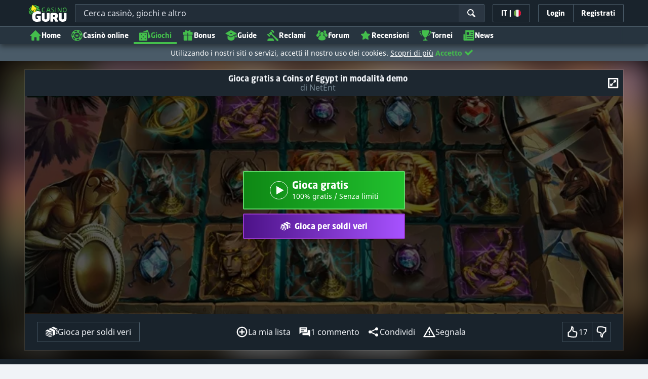

--- FILE ---
content_type: image/svg+xml;charset=UTF-8
request_url: https://static.casinoguru-it.com/pict/80353/LeoVegas--IT-500x250_dark.svg?timestamp=1653447364000&imageDataId=209758&height=116&webp=true
body_size: 6786
content:
<svg id="Layer_1" data-name="Layer 1" xmlns="http://www.w3.org/2000/svg" xmlns:xlink="http://www.w3.org/1999/xlink" viewBox="0 0 500 250"><defs><style>.cls-1{fill:url(#linear-gradient);}.cls-2{opacity:0.15;}.cls-2,.cls-4{isolation:isolate;}.cls-3{fill:#fff;}.cls-4{fill:#3b200f;opacity:0.1;}.cls-5{fill:url(#linear-gradient-2);}.cls-6{fill:#e7e3df;}.cls-7{fill:none;stroke:#fff;stroke-miterlimit:10;}</style><linearGradient id="linear-gradient" x1="271.23" y1="1077.58" x2="311.1" y2="1008.52" gradientTransform="translate(0 -924)" gradientUnits="userSpaceOnUse"><stop offset="0" stop-color="#481113"/><stop offset="1" stop-color="#9a382e"/></linearGradient><linearGradient id="linear-gradient-2" x1="59.12" y1="1090.17" x2="59.12" y2="1007.2" gradientTransform="translate(60.12 -924)" gradientUnits="userSpaceOnUse"><stop offset="0"/><stop offset="0.1"/><stop offset="0.27" stop-color="#09010b"/><stop offset="0.48" stop-color="#2f1b1d"/><stop offset="0.73" stop-color="#5d3029"/><stop offset="0.94" stop-color="#924330"/></linearGradient></defs><title>1170_500x250_dark</title><g id="LeoVegas.com"><path class="cls-1" d="M418.75,122.81c1.61-1.34,2.5-3.4,2.5-6.53a10.29,10.29,0,0,0-2.41-6.7c-3-3-9.48-5-14.75-5-7.6,0-12.61,2.68-15.38,6.35-.09-.18-.27-.36-.36-.54-3-3.66-8-5.72-15.29-5.72a30,30,0,0,0-6.7.72v-.09H346.6v1.16c-1.07-.72-1.88-1.88-7-1.88a17.78,17.78,0,0,0-13.23,5.9c-3.31-3.66-8.23-5.9-14.85-5.9h-.62V91.34H255.77v13.41h-.63a21,21,0,0,0-16.09,6.88c-3.22-4.29-8.5-7-15.74-7-10.73,0-18.15,7.15-20,16.45H191.4V109.49h5.54v-18H166.18v18.06H171v18.06h-4.83V145.7h42.38v-5.46c3.93,3.85,9.66,6.08,16.45,6.08,5.9,0,11-1.16,15.29-3.66l1.16-.81a21.9,21.9,0,0,0,13.59,4.38c8.49,0,14.93-4.2,18.42-10.1l2.59,5.1a7.88,7.88,0,0,0,7.78,5.09,8.12,8.12,0,0,0,7.69-4.91l2.32-4.92c3.67,6.17,10.64,9.92,19.49,9.92A33.56,33.56,0,0,0,323.53,145v3.13a7.24,7.24,0,0,0,2.24,5.37c2.86,2.86,8.94,5.18,16.09,5.18,6.62,0,12-2.15,15.29-6.26a17.2,17.2,0,0,0,3.58-8.76,16.49,16.49,0,0,0,9.38,2.68,20.86,20.86,0,0,0,5.73-.8v.09H393v-.81a31.89,31.89,0,0,0,10.64,1.88c9.92,0,18.6-4.92,18.6-14.13-.18-4.47-1-7.51-3.49-9.74Z"/><path id="Dark_Red" data-name="Dark Red" class="cls-2" d="M416.43,123.26c7.86-10-4.39-18-16.45-15.11-7.6,1.79-12.88,10.82-6.89,18.33-1.34,1.43-2.95,2.14-3.4,4.47-1.69-4.47.63-11.27-.89-15.38-3.76-9.93-18.69-9.48-26.37-3.58V108.5c-2.87-.35-14.67-.17-14.67-.17s-.53.44-.8.44c-1.16-.27-2.24-.62-3.4-.89a16.53,16.53,0,0,0-10.82,1.61c-5.18,2.77-5.54,4.38-6.43,6.44-3.4-8.77-15.38-9.57-24.5-5.82.71-1.61,1.88-3.75,1.88-3.75h4.11v-12h-22v12h2.86l-4.56,11.71s-3.13-7.69-4.65-11.62h2.68V94.38L260,94.29l-.27,12.16h4.47s1,2.5,1.52,3.75v.18c-2.86-2.32-7.33-2.59-10.28-2.59-7.42,0-13.68,3.75-16.45,9.74-.09.09-.09.27-.18.36-1.34-7.42-11.89-12.42-21.73-9.39a15.94,15.94,0,0,0-11.35,15.92c-2.23-.36-8.4-.27-11.53-.27a36.64,36.64,0,0,0-.18,6h-6V106.45c1.43,0,5.72-.09,5.72-.09l.09-12-23.87.09v11.89s2.41.18,5.18.09v23.78c-1.16,0-3.3.09-4.56.09-.35,1.34-.53,8-.44,12,2.32.27,28.79.45,35.85.36.18-2.68.45-7.33.71-10.55h.18c1.7,8.13,12.07,12.34,22.8,10.28,3.49-.63,9-3.85,9-3.85a56.44,56.44,0,0,1-2.15-7.95h1.35c2.32,8.58,13.76,15.91,25.39,11,5.9-2.5,7.42-7,9.92-13.05v-.36h.18c1.79,4.38,4.2,9.66,6,14,.54,1.43,7,2.06,8.31-.09,2.15-4,4.92-10.55,6.44-14h.18c1.25,13.41,14,16.19,26.28,13.33a59.71,59.71,0,0,0,6.26-2.78s-1.16-4.2-1.7-7.42c1.7,2.86,3.22,4.83,5,7.33-1.07,1.17-2.77,2.15-3.4,3.76-3.75,10.91,13.41,15.38,22.44,12,8.23-3.13,9.21-11.8,9.12-22.26,0,4.11,2.15,8.22,6.08,9.83,2.51,1.07,11.63,1.61,13.32-.53,3.13,1.52,10,.8,14.4.71a3.23,3.23,0,0,0,1.52-1.88c13.5,6.89,35-1.52,22.8-17ZM221.26,120c0,.53-.54-.72,1.52-.72a3.84,3.84,0,0,1,2.41.72C223.85,120.13,222.51,120,221.26,120ZM223,130.59h5.28A6.81,6.81,0,0,1,223,130.59Zm26.56.36v-.54c1.34-1.79,3.48-2.59,4.83-4.29.8,1.79,1.6,3.48,2.41,5.27l1.16,1.16C255.77,132.38,253.53,130.86,249.6,131Zm59.9-11.09c.53-.18,0-.54,1.52-.54s2.14,0,2.41.54c-1.34.09-2.59.09-3.93.18v-.18Zm1.88,10.73c1.69.09,3.3,0,5,0A5.79,5.79,0,0,1,311.38,130.59Zm29,13c-.18-.71-.35-1.34-.53-2.06,1.61,0,3.75.18,4.82-.35H345c-.71,1.78-2,2.5-4.65,2.41Zm5.19-15.29c-5.1,5.55-12.43-4.47-3.94-8.58,1.35.36,2.6.72,3.94,1.16Zm12.87,3.58c-.09-3.85-.27-8-.36-12.07h2.24c.45,1.79,1.34,2.32,2.24,3.58A11,11,0,0,0,358.4,131.93Zm15-12.79c1.52.09,2.42.54,2.95,1.52v.18h-3.13c.09-.53.09-1.16.18-1.7Zm-1.52,12.52c-.09-.09-.27-.09-.36-.18.36-.45.36-.71.72-.89a13.63,13.63,0,0,1,1.34-.36c.36,0,1-.18,1.61-.18a9.54,9.54,0,0,1,1.52.36A5.7,5.7,0,0,1,371.9,131.66Zm31.12,0c-.09-.18-.09-.36-.18-.54l2.23.54Z"/><path id="White" class="cls-3" d="M223.22,110.56c-8.67,0-14.21,6.71-14.21,14.66,0,8.77,6.35,14.49,15.55,14.49a20.16,20.16,0,0,0,10.64-2.6l.09-.53L234,131.84a20.2,20.2,0,0,1-8.31,2c-4.65,0-8.32-2-9.21-6.26h20.29a21.94,21.94,0,0,0,.36-3.49c-.18-7.42-4.92-13.5-13.86-13.5Zm-7.06,12.07c.81-4.65,3.84-6.44,7-6.44,4.12,0,6.62,2.6,6.71,6.44Zm39.25-12c-9.21,0-14.93,6.88-14.93,14.57,0,7.87,5.63,14.58,14.93,14.58s14.93-6.89,14.93-14.58C270.34,117.36,264.71,110.65,255.41,110.65Zm5.45,5.19a2.41,2.41,0,0,1,.18,1.43.67.67,0,0,1-.45-.09l-.08-.09a9.14,9.14,0,0,1,.35-1.25Zm-5.45-1.61-.27,1.34a3.9,3.9,0,0,1-.45-.09C254.78,115,255,114.41,255.41,114.23Zm-2.15,3a3.49,3.49,0,0,1,1-1.25,1,1,0,0,1,.71-.18c.09.09.36.26.54.44a10.56,10.56,0,0,1,.45,1c.53,1.16.8,2.68-.09,3.48a1.79,1.79,0,0,1-1.17.54c-.71-.45-1.78-1-2.05-1.79C252.37,118.88,252.73,118,253.26,117.18Zm-5.63-1.61a2.86,2.86,0,0,0,.18,1.52v.09a1.28,1.28,0,0,0-.54.18,2,2,0,0,1,.36-1.79Zm-.45,2.05a1.6,1.6,0,0,1,1.17-.17c.53.26,1,.53,1.52.8a3.59,3.59,0,0,1,.62,1.43c.45,1.16.9,1.88.09,2.5a4.75,4.75,0,0,1-.62.27c-.45.18-.72.72-1.35.72C246.65,123.35,246.56,119.14,247.18,117.62Zm11.09,18c-1.52.36-4.2-1.43-5.45-1.78-1.79-.63-3.76,1-5.1,0-.63-.45-1.7-3.85-1.07-4.92.35-.36.71-.63,1.07-1a13.84,13.84,0,0,1,2.32-2.69c.63-.26,1.26-.62,1.88-.89a4.46,4.46,0,0,0,.9-.89,2.59,2.59,0,0,1,2.59-.72,4.45,4.45,0,0,0,1.16.45c.72.53,2.68,5.18,3.22,6.26.27.71,1.34,1.07,1.52,1.87.36,2.24-1.61,3.94-3,4.29Zm3.13-13.41a2.06,2.06,0,0,1-1.07.54,3.63,3.63,0,0,1-1,0,3.77,3.77,0,0,0-.62-.36c-.18-.09-.27-.18-.45-.27-.36-1.6.63-4,1.88-4.64a1.7,1.7,0,0,1,.71-.09,4.22,4.22,0,0,1,1.16,3,5.71,5.71,0,0,1-.08,1.16C261.94,121.74,261.67,122,261.4,122.18Zm4.92,4.21c-.09.53-.18,1.16-.27,1.69a2.58,2.58,0,0,1-1.79,1.17c-.27,0-.54.18-.72.09a2.91,2.91,0,0,1-.8-.27,1.61,1.61,0,0,1-.63-.45c-1-.89.09-3.49,1-3.93.89-.18,1.79-.36,2.68-.45.27.18.45.27.72.45a2.94,2.94,0,0,1-.18,1.7Zm.26-1.88-.53-.27c.18-.45.45-.89.62-1.34a5,5,0,0,1-.09,1.61ZM197,132.82H185.41V103.5H191V97H173.34v6.53h4.82v29.23h-4.82v6.53H204V126.83h-7Zm114.26-22.26c-8.68,0-14.22,6.71-14.22,14.66,0,8.77,6.35,14.49,15.56,14.49a20.19,20.19,0,0,0,10.64-2.6l.09-.62L322,131.75a20.69,20.69,0,0,1-8.41,2c-4.65,0-8.31-2-9.21-6.26h20.3a21.83,21.83,0,0,0,.35-3.49c-.08-7.33-4.82-13.41-13.76-13.41Zm-7,12.07c.81-4.65,3.85-6.44,7-6.44,4.11,0,6.61,2.6,6.7,6.44Zm82.08-1.16a11.07,11.07,0,0,0-2.15-7.06c-2-2.42-5.27-3.76-10.1-3.76-7.6,0-11.18,3.67-11.18,7.15a3.76,3.76,0,0,0,7.51.09,4.42,4.42,0,0,0-.27-1.43A7.1,7.1,0,0,1,373,116c2.5,0,4.38.54,5.54,2.06a6,6,0,0,1,1.07,3.85v2.23a32.8,32.8,0,0,0-7.15-.8c-6.71,0-11.27,3.21-11.27,8.49s4.3,7.87,9.12,7.87a15.48,15.48,0,0,0,9.48-3.58v3h10.82v-5.81h-4.2V121.47Zm-6.8,10.73a12.33,12.33,0,0,1-7.06,2.5c-2.5,0-4.2-1.25-4.2-3.49,0-2.59,2.05-4.11,5.45-4.11a27.33,27.33,0,0,1,5.81.63Zm-74.65-28.7V97H288.22v6.53h4.65l-9,23.15-9.12-23.15h4.47V97H262.47v6.53h3.85l15.37,36.21h4.12l15.37-36.21Zm43.45,10.1a12,12,0,0,0-8.05-3c-7.33,0-13.14,6.26-13.14,14.22,0,8.31,5.72,13.76,12.87,13.76a10.53,10.53,0,0,0,8.05-3.57v4a8.52,8.52,0,0,1-1.25,4.92c-1.25,1.7-3.22,2.41-5.72,2.41a13.58,13.58,0,0,1-4.2-.71,4.91,4.91,0,0,0,.08-1.08,3.69,3.69,0,0,0-3.93-3.66,3.81,3.81,0,0,0-3.75,3.93,5,5,0,0,0,1.52,3.67c2,2,6.16,3.57,11.08,3.57,4.56,0,8.23-1.52,10.55-4.29a13.33,13.33,0,0,0,2.59-8.49V117h4.21v-5.9H348.39v2.5ZM348.12,130a9.14,9.14,0,0,1-6.26,2.77c-4.29,0-7.42-2.86-7.42-7.95,0-5.37,3.13-8.14,7.42-8.14a10.1,10.1,0,0,1,6.26,2.15Zm57.67-7.69c-4.29-1.16-5.9-2-5.9-3.57s1.52-2.86,4.64-2.86a11.43,11.43,0,0,1,4,.71,5.49,5.49,0,0,0-.09,1.25c0,2.15,1.52,3.49,3.75,3.49a3.46,3.46,0,0,0,3.49-3.76,5,5,0,0,0-1.52-3.57c-2-2-6.08-3.22-9.48-3.22-7.86,0-11.53,4.56-11.53,8.94,0,4.83,3.31,6.71,11,8.76,4.29,1.16,5.54,2,5.54,3.4,0,2.06-2.32,3-5.1,3a14.19,14.19,0,0,1-5.09-.89,5.13,5.13,0,0,0,.09-1.17,3.66,3.66,0,0,0-3.76-3.75,3.72,3.72,0,0,0-3.75,3.75,4.81,4.81,0,0,0,1.61,3.76c1.87,1.88,6.52,3.4,10.81,3.4,6.35,0,11.9-3.13,11.9-9,0-5.28-3.85-6.89-10.64-8.68Z"/><path id="Grey" class="cls-4" d="M304.13,102.34V97.6H289v5h4.3c.53,1.26-.9,5.37-2.51,9.57a33.05,33.05,0,0,1,6.35-2c1.07-2.5,2.15-5.09,3.13-7.6a10.37,10.37,0,0,1,3.84-.26ZM262,117.62c.36.81,1.08,2.6.45,4a3,3,0,0,1-3,1.79,5.61,5.61,0,0,1-1.7-2l-1,.89a4.72,4.72,0,0,1,1.79,2.15c.45,1.43,1.52,3.75,2.68,4.56s1.34,4.38,0,5.45-2.68,2.42-4.29,1.79a27.06,27.06,0,0,0-4.56-1.52c-1.34-.18-3.76.54-4.74-.36a8.46,8.46,0,0,1-2-2.41l-1.25,1.16c2.59,3.4,7,5.54,12.43,5.28a12.47,12.47,0,0,0,9.48-5.19A13.94,13.94,0,0,0,264.89,115Zm-58.64,20.66v-6.35a68.92,68.92,0,0,0-5.46,6.35Zm43.09-21.64s.27-1.79.89-1.79c1.25,0,.9,1.43,1.25,1.61.09.09.27.09.36.18l5.1-5c-4.29.54-9.48,3-11.36,8.05a13.78,13.78,0,0,0-.89,4.11l4.38-4.38.27-2.77Zm57.93,13.41q-1.87,2.14-3.22,4a10.5,10.5,0,0,0,3.31,2.69,31,31,0,0,1,4.65-2.86,7.16,7.16,0,0,1-4.74-3.85Zm-75.1-17.34a26,26,0,0,1-3.66,2.86c3.66.8,5.09,3.48,5,7.78-3.21.44-11.08.09-15.19,0a9.2,9.2,0,0,1-.09-1.52,49.08,49.08,0,0,0-5.37,4,13.54,13.54,0,0,0,6.89,11,20.71,20.71,0,0,1,1.61-4.12,7.37,7.37,0,0,1-3-5.45v-1.07h9.21c.27-.09.45-.27.72-.36,5.36-2.59,8.67-1.61,10.55-.36C236,119,233.68,114.76,229.3,112.71Zm49.09-10.11v-5H269.8c1.17,2.77.27,7-.8,10.28,2.41,5.63,4.83,11.35,7.24,17a46.14,46.14,0,0,1,3.84-4.56c-2.86-7.07-6.43-16.19-6.52-17.71A43.2,43.2,0,0,1,278.39,102.6ZM364,119.23c4-3.48,8.23-6.43,12.61-7.77C370.29,110.56,362.52,112.8,364,119.23Zm21.64,9.48v-.27c-1.7,1.25-3.49,2.59-5.45,3.94v.17c-.45.27-1,.63-1.7,1-2.68,1.79-5.46,3.57-8.23,5.36a12.28,12.28,0,0,0,4.29-.8c1.7-.9,3.49-1.88,5.19-2.77a2,2,0,0,0,.45-.27c0,.8.18,2.05.09,3.31h9.29v-4.12h-4.11a54.25,54.25,0,0,0,.18-5.54Zm-68.21-10.46a8.93,8.93,0,0,1,1.25,4.92c-1.79.09-4.74.18-7.78.18-1.16,1-2.15,2.05-3.22,3,3.13,0,7.06-.09,10.55-.09a48.14,48.14,0,0,1,5.63-4.12,12.22,12.22,0,0,0-2.32-6.25c-1.34.71-2.77,1.52-4.11,2.32Zm97.89,10.19c-2.14-5.09-13.94-5.27-16.18-9.3.09-.53.09-1.16.18-1.69,1.07-3.13,6.53-3,9.92-2.06.36.8.09,1.52.18,2.23a4.94,4.94,0,0,0,.9,2c1.16.36,2.5.63,3.39-.18.9-.44,1-1,1.17-2.23.62-4-4.83-5.81-9.75-6.17a140.37,140.37,0,0,1-10.82,10.19,4.68,4.68,0,0,0,1.88,2.68c3.49,2.6,12.16,2.42,14.22,6.35,0,.36.26.8.26,1.16s-.26.9-.26,1.25c-.81,1.79-4.74,2.69-8,2.33a5.91,5.91,0,0,1-3.22-.9c-1.34-1.07.54-3.12-2.59-4.82l-2.42.53c-6.08,8.76,16,11.8,20.57,4.47a6.27,6.27,0,0,0,.53-5.81Zm-72.77-17.07a10.44,10.44,0,0,0-6.71.8,13.25,13.25,0,0,0-6.7,7.06c5.09-2.77,10.73-5.36,15.11-7.33C343.74,111.72,343.2,111.54,342.58,111.37ZM332.3,141.76c-1.17.45-1.52,1.17-2.06,2.24a5.78,5.78,0,0,0,.27,1.79c1.52-.81,3.31-1.79,5.18-2.78v-.08A2.9,2.9,0,0,0,332.3,141.76ZM349,126.21c0,1.43,0,2.86-.09,4a12.89,12.89,0,0,1-7.78,3.13,37.41,37.41,0,0,1-5.28,3.58,13,13,0,0,0,4.56.8,8.72,8.72,0,0,0,7.07-3.4c.17,0,.71-.62.89-.62s.27.35.45.35v.09h.09c1.78-1.52,3.66-3.39,5.63-5.45,0-2.59-.09-5.27-.09-7.78-1.79,1.7-3.58,3.49-5.45,5.28Z"/></g><g id="Head"><path class="cls-3" d="M119.25,89.15A35.85,35.85,0,1,1,83.4,125,35.91,35.91,0,0,1,119.25,89.15Z"/><path class="cls-5" d="M107.71,101.49a12.62,12.62,0,0,1,1.52,2.77s1.17-1.07,4.56-1.07a7.27,7.27,0,0,1,5.46,2.59s1.07-2.68,5-2.68c2.06,0,3.76,1,4.74,1.07.36.09,1.16-1,2.06-2.42.53-.89,1.88-.62,3.13,0l2.23-4.38c-1.16-.71-2.32-1.34-3.57-2l-4.56,6.43.8-7.86a26.26,26.26,0,0,0-4-1l-3.13,8.68-.9-9.12c-.62,0-1.25-.09-1.78-.09a20.17,20.17,0,0,0-2.33.09L116,102l-3.13-8.94a33.25,33.25,0,0,0-4,1.08l.8,7.42-4.56-6a29,29,0,0,0-3.58,2l2.42,4.47C105.57,101.31,107.27,101,107.71,101.49Zm16.72,12.69c-.27.81-.89,4-.27,4.2.45.18.81-.53.81-.53a41.75,41.75,0,0,0,4.29-1.16,15.84,15.84,0,0,0,1.43-1.7s.72.26,1,0,.27-.45.09-.63a6.26,6.26,0,0,0-3.48-1.52C126.85,112.93,124.7,113.38,124.43,114.18Zm-9.56-2.32c-1.17-.45-2.78-3-3.31-3.4a3.31,3.31,0,0,0-1.43-.45,21.64,21.64,0,0,0-2.42,0,2.42,2.42,0,0,0-1.43,1,4.84,4.84,0,0,0-.8,1.52s.27,1,1.07.8c1.16-.36,3.13-1.79,4.83,0,1.16,1.16,1.7,2.42,2.77,2.59C116,114.09,117.46,112.84,114.87,111.86Zm21.36-8.67c1.25,1.16,2.24,2,2.24,3.66v.27l4.47-4.47-3-2.77-3.76,3.22ZM151.79,125a29.18,29.18,0,0,0-.27-4l-16.45,1.07,15.74-5.19c-.36-1.34-.81-2.68-1.26-3.93l-12.07,2.77,10.29-6.44a27.58,27.58,0,0,0-2.24-3.39l-10.1,5.36c.18.63.36,1.52.54,2.06a18.44,18.44,0,0,1-.09,4.83c-.18,1.34-2.24,2.5-3.58,3.3a3.75,3.75,0,0,0-2,2.42,14.11,14.11,0,0,0-.44,1.61,2.94,2.94,0,0,0,0,.89,1.2,1.2,0,0,0-.27-.45c-.45-.71-.81-.71-1-.53s.36.71.72,1.52a8.81,8.81,0,0,1,.71,2.05,10.86,10.86,0,0,1,.18,4.92,5.5,5.5,0,0,1-1.87,3.4c-.72.62-3.31,1.07-4.12.62-2-1-2.77-.35-3.39-1.07a5.56,5.56,0,0,1-1.17-2.77,8,8,0,0,1,2.69-3.49c1.52-1.34,2.68-1.43,3.12-1.87a1.21,1.21,0,0,0,.45-.81c.09-.45.27-.71,0-.8s-.27,0-.53.18c-.36.35-.72.71-.81.62s0-.09-.09-.27a1.77,1.77,0,0,0-.54-.8c-.71-.63-3,1-4.73,1s-3.49-1.07-4.38-.62a1.09,1.09,0,0,0-.72.71c-.09.27.09.27,0,.36s-.27-.27-.54-.54-.35-.36-.62-.18,0,.27.27.81a5.83,5.83,0,0,0,.71,1.07,8.14,8.14,0,0,0,2.51,2A7.9,7.9,0,0,1,118.8,134c.27.54-.63,2.15-.72,2.32l-.8.81a10.13,10.13,0,0,1-3.58,2.32c-1.07.27-2.32.72-3-.09a15.14,15.14,0,0,1-2.5-6.08,7.09,7.09,0,0,1,.63-3.48c.26-.72.35-1.61.53-2.15.9-2.5,2-3.31,1.79-3.48s-1.61.35-2.23,1.52l-.27-.54c-.09-.18-.27-.36-.45-.63s-.27-.35-.45-.71c-.89-1.16-2.5-2.15-3.75-3.4s-.81-3-.9-5.9a9.22,9.22,0,0,1,.45-3.58l-10.64-4.82a22.51,22.51,0,0,0-2.14,3.48L100.92,116l-12-2.77a27.25,27.25,0,0,0-1.25,3.93l14.57,4.74L87,121.07A28.84,28.84,0,0,0,86.7,125v.09l16.19,1-15.92,3a32.31,32.31,0,0,0,.81,4L103.69,130,89,137a27,27,0,0,0,1.79,3.67l14.66-7L93,144c.81,1.08,1.7,2.15,2.59,3.13L108,136.71l-9.39,13.41a29.14,29.14,0,0,0,3.31,2.42l7.69-10-4.2,11.89a27.14,27.14,0,0,0,3.84,1.52l4.21-8.4-.27,9.39a30.15,30.15,0,0,0,4.11.53l2-5.72,2,5.72a30.51,30.51,0,0,0,4.12-.53L124.7,147l4.56,8.94a27.14,27.14,0,0,0,3.84-1.52l-4.91-13.23,8.58,11.18a29.14,29.14,0,0,0,3.31-2.42l-8.76-12.16,11.62,9.48c.89-1,1.79-2,2.59-3.13l-12.69-10.46,14.93,7a29.06,29.06,0,0,0,1.7-3.67l-14.94-7,16.19,3a33.37,33.37,0,0,0,.71-4l-16.18-3ZM125.68,144c-.62,1.7-3.3,3-4.2,3.94a20.5,20.5,0,0,0-2.23,3.39s-1.88-2.41-2.51-3.3-1.52-.81-2.5-1.7a19.47,19.47,0,0,1-2.77-3.76c-.36-.89-.45-1,.09-1.43s1.7-.53,3-1,1.25-1.88,4.56-1.88a9,9,0,0,1,3.39,1c1.35.62,3.4-.09,4.3.53S126.31,142.26,125.68,144Zm-15.37-30.39A6.51,6.51,0,0,0,107,115c-.18.18-.18.35.09.62s.89,0,.89,0a5.77,5.77,0,0,0,.81.63,4.24,4.24,0,0,1,2.5.71c.54.36.63.9,1.07,1.17s.81.09,1,.17.35.72.8.54.18-.54.18-1a11.91,11.91,0,0,0-.45-2.95C113.61,114,111.56,113.65,110.31,113.56Zm8.94-30A41.48,41.48,0,1,0,160.73,125,41.51,41.51,0,0,0,119.25,83.52Zm0,77.33A35.85,35.85,0,1,1,155.1,125,35.84,35.84,0,0,1,119.25,160.85Zm-17.17-57.22-3.75-3.48a26.93,26.93,0,0,0-3,2.77l4.38,3.93A8.12,8.12,0,0,1,102.08,103.63Zm30.13,10.11c.18,0,.27-.09.27-.45a6.47,6.47,0,0,0-.54-2.77c-.27-.45-.89-1.52-1.52-1.79a12.17,12.17,0,0,0-2.77-.18c-1.88.09-2.15.18-3.67,1.61-.62.62-1.25.62-1.51,1.16a1.26,1.26,0,0,0,.08,1.16c.09.27.54,0,.54,0a13.57,13.57,0,0,1,4.65-2.14c3.49-.72,4.29,3.13,4.29,3.13S132.12,113.74,132.21,113.74Z"/><path class="cls-6" d="M153.4,116.33a71.26,71.26,0,0,0-2.77-7.51c-.45-.72-1.7.18-1.52.44l.18.18-6.53,3.94,7.6-1.61a17.51,17.51,0,0,1,.8,2.59c.36,1.43.72,3.22.72,3.22l-10.55,3,7.24-.36a22.9,22.9,0,0,1,3.31-.71c.71-.27,1.88-.36,1.88-1.17A8.94,8.94,0,0,0,153.4,116.33Zm-18.06-2c-.27-2-1.25.63-2,.89l-2.14,1.08-2.15,1.25c-.89.54-2.06,1.07-2.77,1.61a23.3,23.3,0,0,0-6.88,7.87h.08c1.08-.27,3-1.34,3.94-1.34s1.34.8,1.88.71,1.43,0,1,1.25-1.34,1.43-2.59,2.42-2.69,2.05-3,3-.27,2.5.8,3,3.13,1.69,5.19.89,3.39-4.11,3-6.26a15.15,15.15,0,0,0-1.7-5.18,1,1,0,0,1,.09-1.61c.36,0,1.07.71,1.34.09s.71-2.69,2.05-3.49,3.76-2.15,3.85-4.2A5.28,5.28,0,0,0,135.34,114.36ZM112.09,139.3a12.54,12.54,0,0,0,5.37-2.77c.45-.71,1.16-2.32.27-3.3a5.82,5.82,0,0,0-.81-.72c-.27-.09-.18.45-.36.63a7.63,7.63,0,0,1-1.16,1.69c-.89,1-4.92,2.78-4.74,3.49A1.26,1.26,0,0,0,112.09,139.3Zm-4.56,16.63a22.84,22.84,0,0,1-2.86-1.34l3-8.49-5.81,7.33s-1.25-.89-2.41-1.79-2.24-2-2.24-2L102.8,143,100.92,144l-5.1,4-.44-.45c-.63.45-1.88.18-1.61,1.25a33,33,0,0,0,7.15,5.72,48.54,48.54,0,0,0,8.13,3.76v-.09c1-.09,1.52-.81,2.24-1.61a23,23,0,0,0,1.34-3l.27-3.85-3.22,6.8a6.89,6.89,0,0,1-2.15-.72Zm15.74-15.82c-1.07-.27-2.06-1-3.93-1s-2.33,1.16-3.76,1.78-3.58-.17-3.4,1,2.33,3.31,3.31,3.93a5.55,5.55,0,0,1,2.59,2.59,25.8,25.8,0,0,1,4.56-2.5,6.29,6.29,0,0,0,1.79-1.52,2.26,2.26,0,0,0,.36-.63c.45-.89,2.06-3,1.61-3.57S124.34,140.38,123.27,140.11Z"/><path class="cls-7" d="M153.4,116.33a71.26,71.26,0,0,0-2.77-7.51c-.45-.72-1.7.18-1.52.44h0l.18.18-6.53,3.94,7.6-1.61a17.51,17.51,0,0,1,.8,2.59c.36,1.43.72,3.22.72,3.22l-10.55,3,7.24-.36a22.9,22.9,0,0,1,3.31-.71c.71-.27,1.88-.36,1.88-1.17h0A8.94,8.94,0,0,0,153.4,116.33Zm-18.06-2c-.27-2-1.25.63-2,.89l-2.14,1.08-2.15,1.25c-.89.54-2.06,1.07-2.77,1.61a23.3,23.3,0,0,0-6.88,7.87h.08c1.08-.27,3-1.34,3.94-1.34s1.34.8,1.88.71,1.43,0,1,1.25-1.34,1.43-2.59,2.42-2.69,2.05-3,3-.27,2.5.8,3,3.13,1.69,5.19.89,3.39-4.11,3-6.26a15.15,15.15,0,0,0-1.7-5.18,1,1,0,0,1,.09-1.61c.36,0,1.07.71,1.34.09s.71-2.69,2.05-3.49,3.76-2.15,3.85-4.2a5.28,5.28,0,0,0,0-2.06ZM112.09,139.3a12.54,12.54,0,0,0,5.37-2.77c.45-.71,1.16-2.32.27-3.3a5.82,5.82,0,0,0-.81-.72h0c-.27-.09-.18.45-.36.63a7.63,7.63,0,0,1-1.16,1.69c-.89,1-4.92,2.78-4.74,3.49h0A1.26,1.26,0,0,0,112.09,139.3Zm-4.56,16.63a22.84,22.84,0,0,1-2.86-1.34l3-8.49-5.81,7.33s-1.25-.89-2.41-1.79-2.24-2-2.24-2L102.8,143,100.92,144l-5.1,4-.44-.45c-.63.45-1.88.18-1.61,1.25a33,33,0,0,0,7.15,5.72,48.54,48.54,0,0,0,8.13,3.76v-.09c1-.09,1.52-.81,2.24-1.61a23,23,0,0,0,1.34-3l.27-3.85-3.22,6.8a6.89,6.89,0,0,1-2.15-.72Zm15.74-15.82c-1.07-.27-2.06-1-3.93-1s-2.33,1.16-3.76,1.78-3.58-.17-3.4,1,2.33,3.31,3.31,3.93a5.55,5.55,0,0,1,2.59,2.59,25.8,25.8,0,0,1,4.56-2.5,6.29,6.29,0,0,0,1.79-1.52,2.26,2.26,0,0,0,.36-.63c.45-.89,2.06-3,1.61-3.57S124.34,140.38,123.27,140.11Z"/></g></svg>